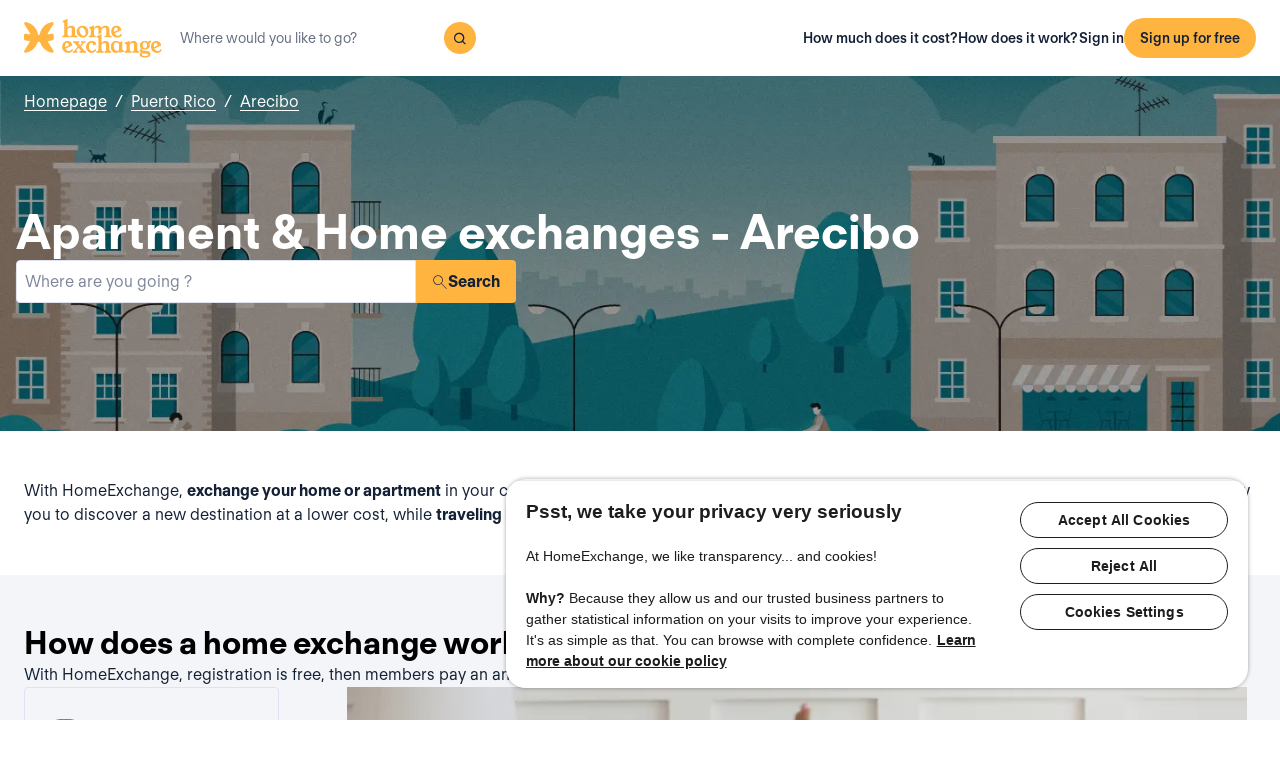

--- FILE ---
content_type: text/html; charset=utf-8
request_url: https://www.homeexchange.com/home-exchange-puerto-rico/arecibo/arecibo
body_size: 12444
content:
<!DOCTYPE html><html lang="en" data-theme="regular"><head><meta charSet="utf-8"/><meta name="viewport" content="width=device-width, initial-scale=1"/><link rel="preload" as="image" href="https://image.homeexchange.fr/images/website/migration/footer/collection-footer.webp"/><link rel="preload" as="image" href="https://image.homeexchange.fr/images/website/migration/landing-page/he-logo-collection-white.svg"/><link rel="preload" as="image" href="https://image.homeexchange.fr/images/website/migration/footer/background-footer.webp"/><link rel="preload" as="image" href="https://image.homeexchange.fr/images/website/migration/destinations-pages/hero-background/default-destination-bg.webp"/><link rel="stylesheet" href="/_next/static/css/6d647b418a47e74e.css" data-precedence="next"/><link rel="stylesheet" href="/_next/static/css/b68128d5a81fd4dc.css" data-precedence="next"/><link rel="stylesheet" href="/_next/static/css/68627b6c95243c67.css" data-precedence="next"/><link rel="preload" as="script" fetchPriority="low" href="/_next/static/chunks/webpack-dbb2e7fe4e6a6483.js"/><script src="/_next/static/chunks/0937d497-44abb0f9355ace92.js" async=""></script><script src="/_next/static/chunks/470-0918ee5b8d87d2e7.js" async=""></script><script src="/_next/static/chunks/main-app-9456cb015476518f.js" async=""></script><script src="/_next/static/chunks/482-598eec787a3e3b8a.js" async=""></script><script src="/_next/static/chunks/232-0db810dfd3f8e5e8.js" async=""></script><script src="/_next/static/chunks/app/global-error-ee479686e3f40fc1.js" async=""></script><script src="/_next/static/chunks/920-094787e62e7ece94.js" async=""></script><script src="/_next/static/chunks/55-211f9a6bb1f0ce6b.js" async=""></script><script src="/_next/static/chunks/726-d0334eabe197df02.js" async=""></script><script src="/_next/static/chunks/app/layout-6ca80bb45afacb16.js" async=""></script><script src="/_next/static/chunks/app/(layoutClassic)/%5Blang%5D/destination/page-d2d0a8e2dc73d9e5.js" async=""></script><title>Home exchange: Arecibo, Puerto Rico - HomeExchange</title><meta name="description" content="Arecibo, Puerto Rico : Stay for free thanks to home exchange and save on your holiday budget. With HomeExchange, you will find homes to welcome you wherever you want to go in the world."/><link rel="canonical" href="https://front-web-production.front.homeexchange.com/home-exchange-puerto-rico/arecibo/arecibo"/><link rel="alternate" hrefLang="fr-FR" href="https://front-web-production.front.homeexchange.fr/echange-maison-porto-rico/arecibo/arecibo"/><link rel="alternate" hrefLang="x-default" href="https://front-web-production.front.homeexchange.com/home-exchange-puerto-rico/arecibo/arecibo"/><link rel="alternate" hrefLang="es-ES" href="https://front-web-production.front.homeexchange.com/es/intercambio-casas-puerto-rico/arecibo/arecibo"/><link rel="alternate" hrefLang="it-IT" href="https://front-web-production.front.homeexchange.it/scambio-casa-portorico/arecibo/arecibo"/><link rel="alternate" hrefLang="pt-PT" href="https://front-web-production.front.homeexchange.com/pt/troca-casa-porto-rico/arecibo/arecibo"/><link rel="alternate" hrefLang="pt-BR" href="https://front-web-production.front.homeexchange.com/pt/troca-casa-porto-rico/arecibo/arecibo"/><link rel="alternate" hrefLang="nl-NL" href="https://front-web-production.front.homeexchange.com/nl/huizen-ruil-puerto-rico/arecibo/arecibo"/><link rel="alternate" hrefLang="en-US" href="https://front-web-production.front.homeexchange.com/home-exchange-puerto-rico/arecibo/arecibo"/><link rel="alternate" hrefLang="de-DE" href="https://front-web-production.front.homeexchange.com/de/haus-tausch-puerto-rico/arecibo/arecibo"/><link rel="alternate" hrefLang="da-DK" href="https://front-web-production.front.homeexchange.com/da/boligbytte-puerto-rico/arecibo/arecibo"/><link rel="alternate" hrefLang="sv-SE" href="https://front-web-production.front.homeexchange.com/sv/hembyte-puerto-rico/arecibo/arecibo"/><link rel="alternate" hrefLang="hr-HR" href="https://front-web-production.front.homeexchange.com/hr/zamjena-domova-portoriko/arecibo/arecibo"/><link rel="alternate" hrefLang="nb-NO" href="https://front-web-production.front.homeexchange.com/nb/bolig-bytte-puerto-rico/arecibo/arecibo"/><meta property="og:title" content="Home exchange: Arecibo, Puerto Rico - HomeExchange"/><meta property="og:description" content="Arecibo, Puerto Rico : Stay for free thanks to home exchange and save on your holiday budget. With HomeExchange, you will find homes to welcome you wherever you want to go in the world."/><meta property="og:site_name" content="HomeExchange"/><meta property="og:image" content="https://d2kzpkef14nfxb.cloudfront.net/images/website/meta-facebook/he_sharing.jpg"/><meta property="og:image:height" content="1200"/><meta property="og:image:width" content="630"/><meta property="og:type" content="website"/><meta name="twitter:card" content="summary_large_image"/><meta name="twitter:title" content="Home exchange: Arecibo, Puerto Rico - HomeExchange"/><meta name="twitter:description" content="Arecibo, Puerto Rico : Stay for free thanks to home exchange and save on your holiday budget. With HomeExchange, you will find homes to welcome you wherever you want to go in the world."/><meta name="twitter:image" content="https://d2kzpkef14nfxb.cloudfront.net/images/website/meta-facebook/he_sharing.jpg"/><meta name="twitter:image:height" content="1200"/><meta name="twitter:image:width" content="630"/><link rel="icon" href="/favicon.ico" type="image/x-icon" sizes="256x256"/><script src="/_next/static/chunks/polyfills-42372ed130431b0a.js" noModule=""></script></head><body><div hidden=""><!--$--><!--/$--></div><nav class="_navigation-bar_1oaxl_59 _is-light_1oaxl_69"><div class="_navigation-bar-left_1oaxl_108"><a href="/"><picture><source media="(min-width: 641px)"/><img height="30" src="https://image.homeexchange.fr/images/website/migration/navigation/logo-symbol.svg" alt="HomeExchange regular logo" class="_no-border_t81ta_80 _is-auto_t81ta_74 _logo-small_1oaxl_132"/></picture><picture><source media="(min-width: 641px)"/><img height="40" src="https://image.homeexchange.fr/images/website/migration/navigation/logo-integral.svg" alt="HomeExchange regular logo" class="_no-border_t81ta_80 _is-auto_t81ta_74 _logo-large_1oaxl_140"/></picture></a><form class="_search-bar_4y1x0_59 _search-bar_1oaxl_75"><div class="_search-wrapper_4y1x0_63"><input aria-activedescendant="" aria-autocomplete="list" aria-controls="downshift-_R_4mbrb_-menu" aria-expanded="false" aria-labelledby="downshift-_R_4mbrb_-label" autoComplete="off" id="downshift-_R_4mbrb_-input" role="combobox" type="text" placeholder="Where would you like to go?" class="_search-input_4y1x0_67" name="navbar-search" value=""/><button class="_button_1buw8_59 _is-icon-only_1buw8_88 _is-small_1buw8_91 _is-primary_1buw8_111 _search-button_4y1x0_87"><i class="icon ds-icon-magnifying-glass-rebranding is-medium"></i></button><ul class="_suggestions-list_4y1x0_94" id="downshift-_R_4mbrb_-menu" role="listbox" aria-labelledby="downshift-_R_4mbrb_-label" style="display:none"></ul></div></form></div><div class="_logged-out-menu_ma44l_59"><button class="_button_1buw8_59 _is-small_1buw8_91 _is-primary_1buw8_111 _logged-out-menu-button-mobile_ma44l_224" aria-label="Sign up for free">Sign up for free</button><button class="_button_1buw8_59 _is-icon-only_1buw8_88 _is-small_1buw8_91 _is-secondary_1buw8_115 _is-light_1buw8_123 _logged-out-menu-button-mobile_ma44l_224"><i class="icon ds-icon-menu-rebranding is-medium"></i></button><div class="_logged-out-menu-content_ma44l_65 _is-light_ma44l_183"><a href="https://www.homeexchange.com/p/subscription-homeexchange" class="_logged-out-menu-button-link_ma44l_79">How much does it cost?</a><a href="https://www.homeexchange.com/p/how-it-works-en" class="_logged-out-menu-button-link_ma44l_79">How does it work?</a><hr/><button class="_logged-out-menu-button-link_ma44l_79">Sign in</button><button class="_button_1buw8_59 _is-primary_1buw8_111 _logged-out-menu-button-signup_ma44l_214" aria-label="Sign up for free">Sign up for free</button></div></div></nav><script type="application/ld+json">{"@context":"https://schema.org","@type":"BreadcrumbList","itemListElement":[{"@type":"ListItem","position":1,"name":"Homepage","item":"https://front-web-production.front.homeexchange.com/"},{"@type":"ListItem","position":2,"name":"Puerto Rico","item":"https://front-web-production.front.homeexchange.com/home-exchange-puerto-rico"},{"@type":"ListItem","position":3,"name":"Arecibo","item":"https://front-web-production.front.homeexchange.com/home-exchange-puerto-rico/arecibo"},{"@type":"ListItem","position":4,"name":"Arecibo"}]}</script><section class="_hero_1rive_59 _is-medium_1rive_91 _cover_1rive_85"><div class="_hero-top-left_1rive_133"><nav class="_breadcrumbs_1h8xv_59 _color-inverted_1h8xv_71" aria-label="breadcrumbs"><ol><li><a href="/" class="_link_1wpqf_59 _is-inverted_1wpqf_83 _is-underlined_1wpqf_95 _breadcrumbs-link_1h8xv_66">Homepage</a><span>/</span></li><li><a href="/home-exchange-puerto-rico" class="_link_1wpqf_59 _is-inverted_1wpqf_83 _is-underlined_1wpqf_95 _breadcrumbs-link_1h8xv_66">Puerto Rico</a><span>/</span></li><li><a href="/home-exchange-puerto-rico/arecibo" class="_link_1wpqf_59 _is-inverted_1wpqf_83 _is-underlined_1wpqf_95 _breadcrumbs-link_1h8xv_66">Arecibo</a></li></ol></nav></div><div class="_hero-body_1rive_71 _cover_1rive_85"><div class="_container_s5hqu_59"><div class="_title-container_kq6yl_59 _color-inverted_kq6yl_62"><h1 class="_title_kq6yl_59 _is-1_kq6yl_91">Apartment &amp; Home exchanges - Arecibo</h1></div><div class="_autocomplete_1st1t_59"><form class="_autocomplete-container_1st1t_68"><div class="_input-button-container_1st1t_73"><label id="hero-search-bar-label" for="hero-search-bar-input" hidden="">Where are you going ?</label><input class="_autocomplete-input_1st1t_79" type="text" placeholder="Where are you going ?" aria-activedescendant="" aria-autocomplete="list" aria-controls="hero-search-bar-menu" aria-expanded="false" aria-labelledby="hero-search-bar-label" autoComplete="off" id="hero-search-bar-input" role="combobox" value=""/><button aria-label="Search" class="_autocomplete-button_1st1t_93"><i class="icon ds-icon-search is-medium"></i>Search</button></div></form><ul class="_suggestions-container_1st1t_117" id="hero-search-bar-menu" role="listbox" aria-labelledby="hero-search-bar-label" data-test="false" aria-busy="true"></ul></div></div></div><img src="https://image.homeexchange.fr/images/website/migration/destinations-pages/hero-background/default-destination-bg.webp" alt="Arecibo" class="_image_1rive_111 _cover_1rive_85"/></section><section class="_section_147ce_59"><div class="_content_147ce_62 _has-medium-padding_147ce_71"><div class="_container_s5hqu_59"><div class="_text_12s8z_59 _color-primary_12s8z_80">With HomeExchange, <b>exchange your home or apartment</b> in your country or around the world for your vacations! <b>Authentic, flexible and safe</b>, home exchange will allow you to discover a new destination at a lower cost, while <b>traveling like a local</b>.By joining, you gain access to over <b>360,000 homes</b> available in <b>155 countries</b>.</div></div></div></section><section class="_section_147ce_59"><div class="_content_147ce_62 _has-medium-padding_147ce_71"><div class="_container_s5hqu_59"><div class="_title-container_kq6yl_59"><h2 class="_title_kq6yl_59 _is-2_kq6yl_104">How does a home exchange work?</h2></div><div class="_text_12s8z_59 _color-primary_12s8z_80">With HomeExchange, registration is free, then members pay an annual fee of $235, which allows them to unlock unlimited exchanges for the year.</div><div class="_columns_17a5v_59"><div class="_column_17a5v_59 _is-3_17a5v_218"><button class="_info-card_fprxc_59" type="button" aria-haspopup="dialog" aria-expanded="false" aria-controls="radix-_R_2u8lubsnqbrb_" data-state="closed"><i class="icon ds-icon-gp is-5xl is-secondary"></i><div class="_info-card-text_fprxc_71">GuestPoints</div></button><button class="_info-card_fprxc_59" type="button" aria-haspopup="dialog" aria-expanded="false" aria-controls="radix-_R_4u8lubsnqbrb_" data-state="closed"><i class="icon ds-icon-types_of_exchanges is-5xl is-secondary"></i><div class="_info-card-text_fprxc_71">Two types of echange</div></button><button class="_info-card_fprxc_59" type="button" aria-haspopup="dialog" aria-expanded="false" aria-controls="radix-_R_6u8lubsnqbrb_" data-state="closed"><i class="icon ds-icon-membership is-5xl is-secondary"></i><div class="_info-card-text_fprxc_71">The HomeExchange membership</div></button><button class="_info-card_fprxc_59" type="button" aria-haspopup="dialog" aria-expanded="false" aria-controls="radix-_R_8u8lubsnqbrb_" data-state="closed"><i class="icon ds-icon-guarantees is-5xl is-secondary"></i><div class="_info-card-text_fprxc_71">The HomeExchange Guarantees</div></button></div><div class="_column_17a5v_59"><video class="_video_1py8f_59 " poster="https://image.homeexchange.fr/images/website/migration/placeholders/poster_video_default.webp" controls=""><source src="https://d2kzpkef14nfxb.cloudfront.net/images/website/home_page/MASTER_CONVICTION_en.mp4" type="video/mp4"/><track kind="captions"/></video></div></div></div></div></section><section class="_section_147ce_59"><div class="_content_147ce_62 _has-medium-padding_147ce_71"><div class="_container_s5hqu_59"><div class="_title-container_kq6yl_59"><h2 class="_title_kq6yl_59 _is-2_kq6yl_104">Exchange vacation homes - arecibo</h2></div><div class="_text_12s8z_59 _color-primary_12s8z_80">HomeExchange has made it possible for its members to be able to travel wherever they want in the world! Don&#x27;t worry about accommodation expense as we guarantee that you will find a home or apartment for your next vacation.</div><div class="_text_12s8z_59 _color-primary_12s8z_80">Thanks to our extensive network, you can share your home or apartment during the holidays with people from all over the world! Not only is HomeExchange free, flexible and safe but you will discover a new country while living  like a local.</div><div class="_text_12s8z_59 _color-primary_12s8z_80">What are you waiting for?  Join us by registering for free on our site. Once your registration is complete you will have  access to our entire catalog of homes and apartments located in the most beautiful places around the world!</div><a href="/#signup" class="_button_y1at0_59 _is-primary_y1at0_81 _is-medium_y1at0_278">Sign up for free</a></div></div></section><script type="application/ld+json">{"@context":"https://schema.org","@type":"FAQPage","mainEntity":[{"@type":"Question","name":"How does home exchange work?","acceptedAnswer":{"@type":"Answer","text":"With HomeExchange, you can either exchange your home reciprocally with another member's home or use your GuestPoints to make a non-reciprocal exchange. GuestPoints are points you earn by hosting other members in your home in non-reciprocal exchanges. All exchanges are covered for damage, theft and cancellation."}},{"@type":"Question","name":"What are the benefits of home exchange?","acceptedAnswer":{"@type":"Answer","text":"It's a responsible and economical way to travel with peace of mind within a trusted community. HomeExchange is the world's leading home exchange site with over 150,000 members in 145 countries."}},{"@type":"Question","name":"How much does it cost to exchange my home with HomeExchange?","acceptedAnswer":{"@type":"Answer","text":"Thanks to our annual HomeExchange membership, for 235 USD / year, you can organize as many exchanges as you want during 12 months, without any additional costs."}},{"@type":"Question","name":"How do the HomeExchange guarantees work ?","acceptedAnswer":{"@type":"Answer","text":"HomeExchange guarantees include relocation in case of cancellation by the host as well as insurance in case of breakage or theft."}},{"@type":"Question","name":"Can I exchange my accommodation if I live in a rental property ?","acceptedAnswer":{"@type":"Answer","text":"Yes, you can do a home exchange unless specifically stated in your lease. It is not necessary to notify the home owner because it is not a sublet: in fact, there is no financial exchange."}},{"@type":"Question","name":"What if the health crisis does not allow me to travel?","acceptedAnswer":{"@type":"Answer","text":"In case of cancellation due to Covid 19, the GuestPoints that would be used during the exchange are fully refunded. HomeExchange also offers the 2nd year of membership free to members who were unable to exchange due to the health situation."}},{"@type":"Question","name":"Do I have to exchange my home with a similar home?","acceptedAnswer":{"@type":"Answer","text":"No, you can exchange with any type of home, no matter what type of home you have: a small studio in the city for a seaside villa, a farmhouse in the country for a condo. Everything is possible because everyone will find something to suit their desires!"}}]}</script><section class="_section_147ce_59"><div class="_content_147ce_62 _has-medium-padding_147ce_71"><div class="_container_s5hqu_59"><div class="_title-container_kq6yl_59"><h2 class="_title_kq6yl_59 _is-2_kq6yl_104">Frequently asked questions (FAQ)</h2></div><div class="" data-orientation="vertical"><div data-state="closed" data-orientation="vertical" class="_accordion-item_1xzvb_59"><h3 data-orientation="vertical" data-state="closed" class="_accordion-header_1xzvb_68"><button type="button" aria-controls="radix-_R_jailubsnqbrb_" aria-expanded="false" data-state="closed" data-orientation="vertical" id="radix-_R_3ailubsnqbrb_" class="_accordion-trigger_1xzvb_73" data-radix-collection-item="">How does home exchange work?<i class="icon ds-icon-up-arrow is-medium"></i></button></h3><div data-state="closed" id="radix-_R_jailubsnqbrb_" hidden="" role="region" aria-labelledby="radix-_R_3ailubsnqbrb_" data-orientation="vertical" class="_accordion-content_1xzvb_93" style="--radix-accordion-content-height:var(--radix-collapsible-content-height);--radix-accordion-content-width:var(--radix-collapsible-content-width)"></div></div><div data-state="closed" data-orientation="vertical" class="_accordion-item_1xzvb_59"><h3 data-orientation="vertical" data-state="closed" class="_accordion-header_1xzvb_68"><button type="button" aria-controls="radix-_R_lailubsnqbrb_" aria-expanded="false" data-state="closed" data-orientation="vertical" id="radix-_R_5ailubsnqbrb_" class="_accordion-trigger_1xzvb_73" data-radix-collection-item="">What are the benefits of home exchange?<i class="icon ds-icon-up-arrow is-medium"></i></button></h3><div data-state="closed" id="radix-_R_lailubsnqbrb_" hidden="" role="region" aria-labelledby="radix-_R_5ailubsnqbrb_" data-orientation="vertical" class="_accordion-content_1xzvb_93" style="--radix-accordion-content-height:var(--radix-collapsible-content-height);--radix-accordion-content-width:var(--radix-collapsible-content-width)"></div></div><div data-state="closed" data-orientation="vertical" class="_accordion-item_1xzvb_59"><h3 data-orientation="vertical" data-state="closed" class="_accordion-header_1xzvb_68"><button type="button" aria-controls="radix-_R_nailubsnqbrb_" aria-expanded="false" data-state="closed" data-orientation="vertical" id="radix-_R_7ailubsnqbrb_" class="_accordion-trigger_1xzvb_73" data-radix-collection-item="">How much does it cost to exchange my home with HomeExchange?<i class="icon ds-icon-up-arrow is-medium"></i></button></h3><div data-state="closed" id="radix-_R_nailubsnqbrb_" hidden="" role="region" aria-labelledby="radix-_R_7ailubsnqbrb_" data-orientation="vertical" class="_accordion-content_1xzvb_93" style="--radix-accordion-content-height:var(--radix-collapsible-content-height);--radix-accordion-content-width:var(--radix-collapsible-content-width)"></div></div><div data-state="closed" data-orientation="vertical" class="_accordion-item_1xzvb_59"><h3 data-orientation="vertical" data-state="closed" class="_accordion-header_1xzvb_68"><button type="button" aria-controls="radix-_R_pailubsnqbrb_" aria-expanded="false" data-state="closed" data-orientation="vertical" id="radix-_R_9ailubsnqbrb_" class="_accordion-trigger_1xzvb_73" data-radix-collection-item="">How do the HomeExchange guarantees work ?<i class="icon ds-icon-up-arrow is-medium"></i></button></h3><div data-state="closed" id="radix-_R_pailubsnqbrb_" hidden="" role="region" aria-labelledby="radix-_R_9ailubsnqbrb_" data-orientation="vertical" class="_accordion-content_1xzvb_93" style="--radix-accordion-content-height:var(--radix-collapsible-content-height);--radix-accordion-content-width:var(--radix-collapsible-content-width)"></div></div><div data-state="closed" data-orientation="vertical" class="_accordion-item_1xzvb_59"><h3 data-orientation="vertical" data-state="closed" class="_accordion-header_1xzvb_68"><button type="button" aria-controls="radix-_R_railubsnqbrb_" aria-expanded="false" data-state="closed" data-orientation="vertical" id="radix-_R_bailubsnqbrb_" class="_accordion-trigger_1xzvb_73" data-radix-collection-item="">Can I exchange my accommodation if I live in a rental property ?<i class="icon ds-icon-up-arrow is-medium"></i></button></h3><div data-state="closed" id="radix-_R_railubsnqbrb_" hidden="" role="region" aria-labelledby="radix-_R_bailubsnqbrb_" data-orientation="vertical" class="_accordion-content_1xzvb_93" style="--radix-accordion-content-height:var(--radix-collapsible-content-height);--radix-accordion-content-width:var(--radix-collapsible-content-width)"></div></div><div data-state="closed" data-orientation="vertical" class="_accordion-item_1xzvb_59"><h3 data-orientation="vertical" data-state="closed" class="_accordion-header_1xzvb_68"><button type="button" aria-controls="radix-_R_tailubsnqbrb_" aria-expanded="false" data-state="closed" data-orientation="vertical" id="radix-_R_dailubsnqbrb_" class="_accordion-trigger_1xzvb_73" data-radix-collection-item="">What if the health crisis does not allow me to travel?<i class="icon ds-icon-up-arrow is-medium"></i></button></h3><div data-state="closed" id="radix-_R_tailubsnqbrb_" hidden="" role="region" aria-labelledby="radix-_R_dailubsnqbrb_" data-orientation="vertical" class="_accordion-content_1xzvb_93" style="--radix-accordion-content-height:var(--radix-collapsible-content-height);--radix-accordion-content-width:var(--radix-collapsible-content-width)"></div></div><div data-state="closed" data-orientation="vertical" class="_accordion-item_1xzvb_59"><h3 data-orientation="vertical" data-state="closed" class="_accordion-header_1xzvb_68"><button type="button" aria-controls="radix-_R_vailubsnqbrb_" aria-expanded="false" data-state="closed" data-orientation="vertical" id="radix-_R_failubsnqbrb_" class="_accordion-trigger_1xzvb_73" data-radix-collection-item="">Do I have to exchange my home with a similar home?<i class="icon ds-icon-up-arrow is-medium"></i></button></h3><div data-state="closed" id="radix-_R_vailubsnqbrb_" hidden="" role="region" aria-labelledby="radix-_R_failubsnqbrb_" data-orientation="vertical" class="_accordion-content_1xzvb_93" style="--radix-accordion-content-height:var(--radix-collapsible-content-height);--radix-accordion-content-width:var(--radix-collapsible-content-width)"></div></div></div></div></div></section><!--$--><!--/$--><footer><div class="_footer_1pajj_59 _is-light_1pajj_68"><div class="_banner_1pajj_74"><div class="_banner-inner_1pajj_83"><a href="/collection"><div class="_flex_pd8jv_59 _flex-row_pd8jv_64 _justify-space-between_pd8jv_79 _align-start_pd8jv_85 _wrap_pd8jv_97 _is-full-width_pd8jv_109 _footer-cta-banner_1pajj_102"><div class="_container-img_1pajj_119"><img src="https://image.homeexchange.fr/images/website/migration/footer/collection-footer.webp" alt="collection" height="250"/></div><div class="_banner-wrapper_1pajj_138"><img class="_banner-img_1pajj_186" src="https://image.homeexchange.fr/images/website/migration/landing-page/he-logo-collection-white.svg" alt="collection" width="122"/><div class="_container-text_1pajj_151"><div class="_banner-text_1pajj_157">HomeExchange Collection, an exclusive community of luxury homes from around the world.</div><div class="_banner-cta_1pajj_164">Discover Collection</div></div></div></div></a></div></div><div class="_columns-content-wrapper_1pajj_190"><div class="_columns_17a5v_59"><div class="_column_17a5v_59 _columns-content_1pajj_190"><div class="_contents_1pajj_209"><div class="_flex_pd8jv_59 _flex-column_pd8jv_67 _justify-start_pd8jv_70 _align-start_pd8jv_85 _wrap_pd8jv_97 _gap-10_pd8jv_176"><div class="_flex_pd8jv_59 _flex-row_pd8jv_64 _justify-start_pd8jv_70 _align-start_pd8jv_85 _wrap_pd8jv_97 _gap-6_pd8jv_164"><picture><source media="(min-width: 641px)"/><img src="https://image.homeexchange.fr/images/website/migration/navigation/logo-integral.svg" alt="logo-he-regular" class="_no-border_t81ta_80 _is-auto_t81ta_74 _logo-he_vlsrj_75"/></picture><div class="_text_12s8z_59 _color-secondary_12s8z_83 _size-sm_12s8z_116">Copyright © 2026 HomeExchange<!-- --> | <!-- -->All rights reserved</div><div class="_flex_pd8jv_59 _flex-row_pd8jv_64 _justify-start_pd8jv_70 _align-start_pd8jv_85 _wrap_pd8jv_97 _gap-2_pd8jv_152 _container-logo_vlsrj_59"><a href="https://www.facebook.com/homeexchangecom/" target="_blank" class="_link_1wpqf_59 _is-primary_1wpqf_71" aria-label="facebook"><i class="icon ds-icon-facebook-rebranding is-large is-dark"></i></a><a href="https://instagram.com/homeexchangecom" target="_blank" class="_link_1wpqf_59 _is-primary_1wpqf_71" aria-label="instagram"><i class="icon ds-icon-instagram-rebranding is-large is-dark"></i></a><a href="https://www.tiktok.com/@homeexchangecom" target="_blank" class="_link_1wpqf_59 _is-primary_1wpqf_71" aria-label="tiktok"><i class="icon ds-icon-tiktok-rebranding is-large is-dark"></i></a><a href="https://www.linkedin.com/company/homeexchange-com" target="_blank" class="_link_1wpqf_59 _is-primary_1wpqf_71" aria-label="linkedin"><i class="icon ds-icon-linkedin-rebranding is-large is-dark"></i></a><a href="https://twitter.com/HomeExchangecom" target="_blank" class="_link_1wpqf_59 _is-primary_1wpqf_71" aria-label="X"><i class="icon ds-icon-x-rebranding is-large is-dark"></i></a><a href="https://youtube.com/HomeExchangecom" target="_blank" class="_link_1wpqf_59 _is-primary_1wpqf_71" aria-label="youtube"><i class="icon ds-icon-youtube-rebranding is-large is-dark"></i></a></div></div><div class="_flex_pd8jv_59 _flex-row_pd8jv_64 _justify-start_pd8jv_70 _align-start_pd8jv_85 _nowrap_pd8jv_100 _gap-2_pd8jv_152"><picture><source media="(min-width: 641px)"/><img src="https://image.homeexchange.fr/images/website/migration/footer/b_corp_english_logo.webp" alt="b-corp" class="_no-border_t81ta_80 _is-auto_t81ta_74" style="max-height:80px"/></picture></div></div></div></div><div class="_column_17a5v_59 _columns-content_1pajj_190"><div class="_text_12s8z_59 _color-primary_12s8z_80 _title_1pajj_205">HomeExchange</div><div class="_contents_1pajj_209"><a href="https://www.homeexchange.com/p/about-us" class="_link_1wpqf_59 _is-primary_1wpqf_71 _content_1pajj_209">About</a><a href="https://www.homeexchange.com/p/ourteam" class="_link_1wpqf_59 _is-primary_1wpqf_71 _content_1pajj_209">Our team</a><a href="https://www.homeexchange.com/p/join-us" class="_link_1wpqf_59 _is-primary_1wpqf_71 _content_1pajj_209">Jobs</a><a href="https://www.homeexchange.com/blog/" class="_link_1wpqf_59 _is-primary_1wpqf_71 _content_1pajj_209">Blog</a><a href="https://www.homeexchange.com/p/mobile-apps" class="_link_1wpqf_59 _is-primary_1wpqf_71 _content_1pajj_209">Mobile apps</a><a href="https://www.homeexchange.com/p/community" class="_link_1wpqf_59 _is-primary_1wpqf_71 _content_1pajj_209">Community</a><a href="https://www.homeexchange.com/p/press" class="_link_1wpqf_59 _is-primary_1wpqf_71 _content_1pajj_209">Press</a></div></div><div class="_column_17a5v_59 _columns-content_1pajj_190"><div class="_text_12s8z_59 _color-primary_12s8z_80 _title_1pajj_205">Learn more</div><div class="_contents_1pajj_209"><a href="https://www.homeexchange.com/p/where-the-welcome-really-begins" class="_link_1wpqf_59 _is-primary_1wpqf_71 _content_1pajj_209">Values</a><a href="https://www.homeexchange.com/p/how-it-works-en" class="_link_1wpqf_59 _is-primary_1wpqf_71 _content_1pajj_209">How does it work?</a><a href="https://www.homeexchange.com/p/guestpoints-en" class="_link_1wpqf_59 _is-primary_1wpqf_71 _content_1pajj_209">GuestPoints</a><a href="https://www.homeexchange.com/p/subscription-homeexchange" class="_link_1wpqf_59 _is-primary_1wpqf_71 _content_1pajj_209">How much does it cost?</a><a href="https://www.homeexchange.com/p/service-homeexchange-en" class="_link_1wpqf_59 _is-primary_1wpqf_71 _content_1pajj_209">Guarantees</a><a href="https://www.homeexchange.com/p/words-of-homeexchanges" class="_link_1wpqf_59 _is-primary_1wpqf_71 _content_1pajj_209">Our suggestions</a><a href="/sponsorship" class="_link_1wpqf_59 _is-primary_1wpqf_71 _content_1pajj_209">Invite friends</a></div></div><div class="_column_17a5v_59 _columns-content_1pajj_190"><div class="_text_12s8z_59 _color-primary_12s8z_80 _title_1pajj_205">Support</div><div class="_contents_1pajj_209"><a href="https://homeexchangehelp.zendesk.com/hc/en-us" class="_link_1wpqf_59 _is-primary_1wpqf_71 _content_1pajj_209">FAQ</a><a href="https://forum.homeexchange.com/c/english/20" class="_link_1wpqf_59 _is-primary_1wpqf_71 _content_1pajj_209">Forum</a><a href="https://www.homeexchange.com/contact-us-homeexchange" class="_link_1wpqf_59 _is-primary_1wpqf_71 _content_1pajj_209">Contact us</a><a href="https://www.homeexchange.com/p/happiness-team" class="_link_1wpqf_59 _is-primary_1wpqf_71 _content_1pajj_209">Always there for you</a></div></div><div class="_column_17a5v_59 _columns-content_1pajj_190"><div class="_text_12s8z_59 _color-primary_12s8z_80 _title_1pajj_205">Categories</div><div class="_contents_1pajj_209"><a href="/p/member-stories" class="_link_1wpqf_59 _is-primary_1wpqf_71 _content_1pajj_209">Reviews from our members</a><a href="/p/promo-homeexchange-en" class="_link_1wpqf_59 _is-primary_1wpqf_71 _content_1pajj_209">Exclusive referral offer</a><a href="/p/vacation-rentals" class="_link_1wpqf_59 _is-primary_1wpqf_71 _content_1pajj_209">Vacation rentals</a><a href="/p/webinars-en" class="_link_1wpqf_59 _is-primary_1wpqf_71 _content_1pajj_209">Join our Webinars</a><a href="/p/guide-accessible-home" class="_link_1wpqf_59 _is-primary_1wpqf_71 _content_1pajj_209">Guide : accessible accommodation for people with reduced mobility</a><a href="/p/europe-school-holidays" class="_link_1wpqf_59 _is-primary_1wpqf_71 _content_1pajj_209">School Holidays in Europe</a><a href="/p/guide-travel-sustainably" class="_link_1wpqf_59 _is-primary_1wpqf_71 _content_1pajj_209">Guide: How To Travel Sustainably</a><a href="/p/anti-discrimination-policy" class="_link_1wpqf_59 _is-primary_1wpqf_71 _content_1pajj_209">Against Discrimination</a><a href="/p/homeexchange-academy-en" class="_link_1wpqf_59 _is-primary_1wpqf_71 _content_1pajj_209">HomeExchange Academy</a><a href="/p/cheap-thanksgiving-vacation" class="_link_1wpqf_59 _is-primary_1wpqf_71 _content_1pajj_209">Thanksgiving Travel Tips</a><a href="/p/facebook-groups-homeexchange" class="_link_1wpqf_59 _is-primary_1wpqf_71 _content_1pajj_209">Facebook groups</a><a href="/p/lesser-known-usa-travel-destinations" class="_link_1wpqf_59 _is-primary_1wpqf_71 _content_1pajj_209">Travel USA</a><a href="/p/affordable-authentic-travel-nz" class="_link_1wpqf_59 _is-primary_1wpqf_71 _content_1pajj_209">Cheap Vacation</a><a href="/p/ski-trip" class="_link_1wpqf_59 _is-primary_1wpqf_71 _content_1pajj_209">Ski Trips</a><a href="/p/pet-friendly-accommodations" class="_link_1wpqf_59 _is-primary_1wpqf_71 _content_1pajj_209">Pet-Friendly accommodations</a><a href="/p/trip-to-europe" class="_link_1wpqf_59 _is-primary_1wpqf_71 _content_1pajj_209">Europe Travel</a><a href="/p/apartment-exchange" class="_link_1wpqf_59 _is-primary_1wpqf_71 _content_1pajj_209">Exchange Apartments</a><a href="/p/vacation-homes" class="_link_1wpqf_59 _is-primary_1wpqf_71 _content_1pajj_209">Vacation homes</a><a href="/p/referral-promo-sponsored" class="_link_1wpqf_59 _is-primary_1wpqf_71 _content_1pajj_209">Exclusive Offer</a><a href="/p/referral-promo-sponsor" class="_link_1wpqf_59 _is-primary_1wpqf_71 _content_1pajj_209">Exclusive Offer</a><a href="/p/promo-homeexchange-en" class="_link_1wpqf_59 _is-primary_1wpqf_71 _content_1pajj_209">Exclusive Offer</a><a href="/p/partnerships" class="_link_1wpqf_59 _is-primary_1wpqf_71 _content_1pajj_209">Partnerships</a><a href="/p/member-stories" class="_link_1wpqf_59 _is-primary_1wpqf_71 _content_1pajj_209">Reviews from our members</a><a href="/p/family-holidays" class="_link_1wpqf_59 _is-primary_1wpqf_71 _content_1pajj_209">Family holidays</a><a href="/p/senior-travel" class="_link_1wpqf_59 _is-primary_1wpqf_71 _content_1pajj_209">Senior travel</a><a href="/p/pet-friendly-accommodations" class="_link_1wpqf_59 _is-primary_1wpqf_71 _content_1pajj_209">Pet friendly accommodations</a><a href="/p/apartment-exchange" class="_link_1wpqf_59 _is-primary_1wpqf_71 _content_1pajj_209">Apartment exchange</a><a href="/p/europe-school-holidays" class="_link_1wpqf_59 _is-primary_1wpqf_71 _content_1pajj_209">2025-2026 School Holidays in Europe</a><a href="/p/loyalty" class="_link_1wpqf_59 _is-primary_1wpqf_71 _content_1pajj_209">Loyalty benefits</a></div></div></div></div><div class="_footer-headband_1pajj_218"><div class="_container_s5hqu_59"><div class="_flex_pd8jv_59 _flex-row_pd8jv_64 _justify-center_pd8jv_76 _align-center_pd8jv_91 _wrap_pd8jv_97 _gap-2_pd8jv_152"><div class="_footer-headband-content_1pajj_229 _is-center_1pajj_241"><div class="_flex_pd8jv_59 _flex-row_pd8jv_64 _justify-start_pd8jv_70 _align-center_pd8jv_91 _wrap_pd8jv_97 _gap-3_pd8jv_155"><a href="/p/general-terms-of-use" class="_link_1wpqf_59 _is-primary_1wpqf_71 _headband-content_1pajj_236">Terms of Use</a></div><div class="_flex_pd8jv_59 _flex-row_pd8jv_64 _justify-start_pd8jv_70 _align-center_pd8jv_91 _wrap_pd8jv_97 _gap-3_pd8jv_155"><a href="/p/member-code-of-conduct" class="_link_1wpqf_59 _is-primary_1wpqf_71 _headband-content_1pajj_236">Code of Conduct</a></div><div class="_flex_pd8jv_59 _flex-row_pd8jv_64 _justify-start_pd8jv_70 _align-center_pd8jv_91 _wrap_pd8jv_97 _gap-3_pd8jv_155"><a href="/p/privacy-policy" class="_link_1wpqf_59 _is-primary_1wpqf_71 _headband-content_1pajj_236">Privacy Policy</a></div><div class="_flex_pd8jv_59 _flex-row_pd8jv_64 _justify-start_pd8jv_70 _align-center_pd8jv_91 _wrap_pd8jv_97 _gap-3_pd8jv_155"><a href="/p/cookie-policy" class="_link_1wpqf_59 _is-primary_1wpqf_71 _headband-content_1pajj_236">Cookie Policy</a></div><div class="_flex_pd8jv_59 _flex-row_pd8jv_64 _justify-start_pd8jv_70 _align-center_pd8jv_91 _wrap_pd8jv_97 _gap-3_pd8jv_155"><a href="/p/legal-notice" class="_link_1wpqf_59 _is-primary_1wpqf_71 _headband-content_1pajj_236">Legal Notice</a></div><div class="_flex_pd8jv_59 _flex-row_pd8jv_64 _justify-start_pd8jv_70 _align-center_pd8jv_91 _wrap_pd8jv_97 _gap-3_pd8jv_155"><a href="/sitemaps" class="_link_1wpqf_59 _is-primary_1wpqf_71 _headband-content_1pajj_236">Site Map</a></div><div class="_flex_pd8jv_59 _flex-row_pd8jv_64 _justify-start_pd8jv_70 _align-start_pd8jv_85 _wrap_pd8jv_97 _gap-3_pd8jv_155"><button type="button" role="combobox" aria-controls="radix-_R_debrb_" aria-expanded="false" aria-autocomplete="none" dir="ltr" data-state="closed" class="_select-trigger_1s79x_59" aria-label="Food"><i class="icon ds-icon-world-rebranding is-medium"></i><span aria-label="English" style="pointer-events:none">English</span></button><select aria-hidden="true" tabindex="-1" style="position:absolute;border:0;width:1px;height:1px;padding:0;margin:-1px;overflow:hidden;clip:rect(0, 0, 0, 0);white-space:nowrap;word-wrap:normal"></select><button type="button" role="combobox" aria-controls="radix-_R_lebrb_" aria-expanded="false" aria-autocomplete="none" dir="ltr" data-state="closed" class="_select-trigger_1s79x_59" aria-label="Food"><i class="icon ds-icon-money-rebranding is-medium"></i><span aria-label="euros - €" style="pointer-events:none">euros - €</span></button><select aria-hidden="true" tabindex="-1" style="position:absolute;border:0;width:1px;height:1px;padding:0;margin:-1px;overflow:hidden;clip:rect(0, 0, 0, 0);white-space:nowrap;word-wrap:normal"></select></div></div></div></div></div><div class="_container-footer-bg_1pajj_255"><img src="https://image.homeexchange.fr/images/website/migration/footer/background-footer.webp" alt="container-footer-bg" style="width:100%;height:auto"/></div></div></footer><script src="/_next/static/chunks/webpack-dbb2e7fe4e6a6483.js" id="_R_" async=""></script><script>(self.__next_f=self.__next_f||[]).push([0])</script><script>self.__next_f.push([1,"1:\"$Sreact.fragment\"\n4:I[6082,[],\"\"]\n5:I[4304,[],\"\"]\n7:I[523,[],\"OutletBoundary\"]\n9:I[1962,[],\"AsyncMetadataOutlet\"]\nb:I[523,[],\"ViewportBoundary\"]\nd:I[523,[],\"MetadataBoundary\"]\ne:\"$Sreact.suspense\"\n10:I[7678,[\"482\",\"static/chunks/482-598eec787a3e3b8a.js\",\"232\",\"static/chunks/232-0db810dfd3f8e5e8.js\",\"219\",\"static/chunks/app/global-error-ee479686e3f40fc1.js\"],\"default\"]\n11:I[9750,[\"232\",\"static/chunks/232-0db810dfd3f8e5e8.js\",\"920\",\"static/chunks/920-094787e62e7ece94.js\",\"55\",\"static/chunks/55-211f9a6bb1f0ce6b.js\",\"726\",\"static/chunks/726-d0334eabe197df02.js\",\"177\",\"static/chunks/app/layout-6ca80bb45afacb16.js\"],\"\"]\n:HL[\"/_next/static/css/6d647b418a47e74e.css\",\"style\"]\n:HL[\"/_next/static/css/b68128d5a81fd4dc.css\",\"style\"]\n:HL[\"/_next/static/css/68627b6c95243c67.css\",\"style\"]\n"])</script><script>self.__next_f.push([1,"0:{\"P\":null,\"b\":\"VHzHEyiU04oHvaNSAOINM\",\"p\":\"\",\"c\":[\"\",\"home-exchange-puerto-rico\",\"arecibo\",\"arecibo\"],\"i\":false,\"f\":[[[\"\",{\"children\":[\"(layoutClassic)\",{\"children\":[[\"lang\",\"en\",\"d\"],{\"children\":[\"destination\",{\"children\":[\"__PAGE__?{\\\"base\\\":\\\"home-exchange\\\"}\",{}]}]}]}]},\"$undefined\",\"$undefined\",true],[\"\",[\"$\",\"$1\",\"c\",{\"children\":[[[\"$\",\"link\",\"0\",{\"rel\":\"stylesheet\",\"href\":\"/_next/static/css/6d647b418a47e74e.css\",\"precedence\":\"next\",\"crossOrigin\":\"$undefined\",\"nonce\":\"$undefined\"}],[\"$\",\"link\",\"1\",{\"rel\":\"stylesheet\",\"href\":\"/_next/static/css/b68128d5a81fd4dc.css\",\"precedence\":\"next\",\"crossOrigin\":\"$undefined\",\"nonce\":\"$undefined\"}],[\"$\",\"link\",\"2\",{\"rel\":\"stylesheet\",\"href\":\"/_next/static/css/68627b6c95243c67.css\",\"precedence\":\"next\",\"crossOrigin\":\"$undefined\",\"nonce\":\"$undefined\"}]],\"$L2\"]}],{\"children\":[\"(layoutClassic)\",[\"$\",\"$1\",\"c\",{\"children\":[null,\"$L3\"]}],{\"children\":[[\"lang\",\"en\",\"d\"],[\"$\",\"$1\",\"c\",{\"children\":[null,[\"$\",\"$L4\",null,{\"parallelRouterKey\":\"children\",\"error\":\"$undefined\",\"errorStyles\":\"$undefined\",\"errorScripts\":\"$undefined\",\"template\":[\"$\",\"$L5\",null,{}],\"templateStyles\":\"$undefined\",\"templateScripts\":\"$undefined\",\"notFound\":\"$undefined\",\"forbidden\":\"$undefined\",\"unauthorized\":\"$undefined\"}]]}],{\"children\":[\"destination\",[\"$\",\"$1\",\"c\",{\"children\":[null,[\"$\",\"$L4\",null,{\"parallelRouterKey\":\"children\",\"error\":\"$undefined\",\"errorStyles\":\"$undefined\",\"errorScripts\":\"$undefined\",\"template\":[\"$\",\"$L5\",null,{}],\"templateStyles\":\"$undefined\",\"templateScripts\":\"$undefined\",\"notFound\":\"$undefined\",\"forbidden\":\"$undefined\",\"unauthorized\":\"$undefined\"}]]}],{\"children\":[\"__PAGE__\",[\"$\",\"$1\",\"c\",{\"children\":[\"$L6\",null,[\"$\",\"$L7\",null,{\"children\":[\"$L8\",[\"$\",\"$L9\",null,{\"promise\":\"$@a\"}]]}]]}],{},null,false]},null,false]},null,false]},null,false]},null,false],[\"$\",\"$1\",\"h\",{\"children\":[null,[[\"$\",\"$Lb\",null,{\"children\":\"$Lc\"}],null],[\"$\",\"$Ld\",null,{\"children\":[\"$\",\"div\",null,{\"hidden\":true,\"children\":[\"$\",\"$e\",null,{\"fallback\":null,\"children\":\"$Lf\"}]}]}]]}],false]],\"m\":\"$undefined\",\"G\":[\"$10\",[]],\"s\":false,\"S\":false}\n"])</script><script>self.__next_f.push([1,"2:[\"$\",\"html\",null,{\"lang\":\"en\",\"data-theme\":\"regular\",\"children\":[\"$\",\"body\",null,{\"children\":[[\"$\",\"$L4\",null,{\"parallelRouterKey\":\"children\",\"error\":\"$undefined\",\"errorStyles\":\"$undefined\",\"errorScripts\":\"$undefined\",\"template\":[\"$\",\"$L5\",null,{}],\"templateStyles\":\"$undefined\",\"templateScripts\":\"$undefined\",\"notFound\":[[[\"$\",\"title\",null,{\"children\":\"404: This page could not be found.\"}],[\"$\",\"div\",null,{\"style\":{\"fontFamily\":\"system-ui,\\\"Segoe UI\\\",Roboto,Helvetica,Arial,sans-serif,\\\"Apple Color Emoji\\\",\\\"Segoe UI Emoji\\\"\",\"height\":\"100vh\",\"textAlign\":\"center\",\"display\":\"flex\",\"flexDirection\":\"column\",\"alignItems\":\"center\",\"justifyContent\":\"center\"},\"children\":[\"$\",\"div\",null,{\"children\":[[\"$\",\"style\",null,{\"dangerouslySetInnerHTML\":{\"__html\":\"body{color:#000;background:#fff;margin:0}.next-error-h1{border-right:1px solid rgba(0,0,0,.3)}@media (prefers-color-scheme:dark){body{color:#fff;background:#000}.next-error-h1{border-right:1px solid rgba(255,255,255,.3)}}\"}}],[\"$\",\"h1\",null,{\"className\":\"next-error-h1\",\"style\":{\"display\":\"inline-block\",\"margin\":\"0 20px 0 0\",\"padding\":\"0 23px 0 0\",\"fontSize\":24,\"fontWeight\":500,\"verticalAlign\":\"top\",\"lineHeight\":\"49px\"},\"children\":404}],[\"$\",\"div\",null,{\"style\":{\"display\":\"inline-block\"},\"children\":[\"$\",\"h2\",null,{\"style\":{\"fontSize\":14,\"fontWeight\":400,\"lineHeight\":\"49px\",\"margin\":0},\"children\":\"This page could not be found.\"}]}]]}]}]],[]],\"forbidden\":\"$undefined\",\"unauthorized\":\"$undefined\"}],[\"$\",\"$L11\",null,{\"id\":\"gtm-tag\",\"dangerouslySetInnerHTML\":{\"__html\":\"(function(w,d,s,l,i){w[l]=w[l]||[];w[l].push({'gtm.start':\\nnew Date().getTime(),event:'gtm.js'});var f=d.getElementsByTagName(s)[0],\\nj=d.createElement(s),dl=l!='dataLayer'?'\u0026l='+l:'';j.async=true;j.src=\\n'https://www.googletagmanager.com/gtm.js?id='+i+dl;f.parentNode.insertBefore(j,f);\\n})(window,document,'script','dataLayer','GTM-KLCTBG4');\"}}]]}]}]\n"])</script><script>self.__next_f.push([1,"c:[[\"$\",\"meta\",\"0\",{\"charSet\":\"utf-8\"}],[\"$\",\"meta\",\"1\",{\"name\":\"viewport\",\"content\":\"width=device-width, initial-scale=1\"}]]\n8:null\n"])</script><script>self.__next_f.push([1,"12:I[740,[\"232\",\"static/chunks/232-0db810dfd3f8e5e8.js\",\"920\",\"static/chunks/920-094787e62e7ece94.js\",\"55\",\"static/chunks/55-211f9a6bb1f0ce6b.js\",\"726\",\"static/chunks/726-d0334eabe197df02.js\",\"722\",\"static/chunks/app/(layoutClassic)/%5Blang%5D/destination/page-d2d0a8e2dc73d9e5.js\"],\"Navigation\"]\n13:I[2089,[\"232\",\"static/chunks/232-0db810dfd3f8e5e8.js\",\"920\",\"static/chunks/920-094787e62e7ece94.js\",\"55\",\"static/chunks/55-211f9a6bb1f0ce6b.js\",\"726\",\"static/chunks/726-d0334eabe197df02.js\",\"722\",\"static/chunks/app/(layoutClassic)/%5Blang%5D/destination/page-d2d0a8e2dc73d9e5.js\"],\"Footer\"]\n"])</script><script>self.__next_f.push([1,"3:[[\"$\",\"$L12\",null,{\"theme\":\"regular\",\"isSignedIn\":false,\"navigationData\":{},\"locale\":\"en\",\"apiUrl\":\"https://bff.homeexchange.com\",\"assetsUrl\":\"https://image.homeexchange.fr/images/website/migration\",\"geoipLocal\":\"$undefined\",\"isScrollable\":false,\"redirectionAnchor\":true,\"appearance\":\"light\"}],[\"$\",\"$L4\",null,{\"parallelRouterKey\":\"children\",\"error\":\"$undefined\",\"errorStyles\":\"$undefined\",\"errorScripts\":\"$undefined\",\"template\":[\"$\",\"$L5\",null,{}],\"templateStyles\":\"$undefined\",\"templateScripts\":\"$undefined\",\"notFound\":[[[\"$\",\"title\",null,{\"children\":\"404: This page could not be found.\"}],[\"$\",\"div\",null,{\"style\":\"$2:props:children:props:children:0:props:notFound:0:1:props:style\",\"children\":[\"$\",\"div\",null,{\"children\":[[\"$\",\"style\",null,{\"dangerouslySetInnerHTML\":{\"__html\":\"body{color:#000;background:#fff;margin:0}.next-error-h1{border-right:1px solid rgba(0,0,0,.3)}@media (prefers-color-scheme:dark){body{color:#fff;background:#000}.next-error-h1{border-right:1px solid rgba(255,255,255,.3)}}\"}}],[\"$\",\"h1\",null,{\"className\":\"next-error-h1\",\"style\":\"$2:props:children:props:children:0:props:notFound:0:1:props:children:props:children:1:props:style\",\"children\":404}],[\"$\",\"div\",null,{\"style\":\"$2:props:children:props:children:0:props:notFound:0:1:props:children:props:children:2:props:style\",\"children\":[\"$\",\"h2\",null,{\"style\":\"$2:props:children:props:children:0:props:notFound:0:1:props:children:props:children:2:props:children:props:style\",\"children\":\"This page could not be found.\"}]}]]}]}]],[]],\"forbidden\":\"$undefined\",\"unauthorized\":\"$undefined\"}],[\"$\",\"$L13\",null,{\"isSignedIn\":false,\"footerData\":{\"pages\":[{\"slug\":\"/p/member-stories\",\"footer_title\":\"Reviews from our members\",\"lp_style\":\"1\"},{\"slug\":\"/p/promo-homeexchange-en\",\"footer_title\":\"Exclusive referral offer\",\"lp_style\":\"1\"},{\"slug\":\"/p/vacation-rentals\",\"footer_title\":\"Vacation rentals\",\"lp_style\":\"1\"},{\"slug\":\"/p/webinars-en\",\"footer_title\":\"Join our Webinars\",\"lp_style\":\"1\"},{\"slug\":\"/p/guide-accessible-home\",\"footer_title\":\"Guide : accessible accommodation for people with reduced mobility\",\"lp_style\":\"1\"},{\"slug\":\"/p/europe-school-holidays\",\"footer_title\":\"School Holidays in Europe\",\"lp_style\":\"1\"},{\"slug\":\"/p/guide-travel-sustainably\",\"footer_title\":\"Guide: How To Travel Sustainably\",\"lp_style\":\"1\"},{\"slug\":\"/p/anti-discrimination-policy\",\"footer_title\":\"Against Discrimination\",\"lp_style\":\"1\"},{\"slug\":\"/p/homeexchange-academy-en\",\"footer_title\":\"HomeExchange Academy\",\"lp_style\":\"1\"},{\"slug\":\"/p/cheap-thanksgiving-vacation\",\"footer_title\":\"Thanksgiving Travel Tips\",\"lp_style\":\"1\"},{\"slug\":\"/p/facebook-groups-homeexchange\",\"footer_title\":\"Facebook groups\",\"lp_style\":\"1\"},{\"slug\":\"/p/lesser-known-usa-travel-destinations\",\"footer_title\":\"Travel USA\",\"lp_style\":\"1\"},{\"slug\":\"/p/affordable-authentic-travel-nz\",\"footer_title\":\"Cheap Vacation\",\"lp_style\":\"1\"},{\"slug\":\"/p/ski-trip\",\"footer_title\":\"Ski Trips\",\"lp_style\":\"1\"},{\"slug\":\"/p/pet-friendly-accommodations\",\"footer_title\":\"Pet-Friendly accommodations\",\"lp_style\":\"1\"},{\"slug\":\"/p/trip-to-europe\",\"footer_title\":\"Europe Travel\",\"lp_style\":\"1\"},{\"slug\":\"/p/apartment-exchange\",\"footer_title\":\"Exchange Apartments\",\"lp_style\":\"1\"},{\"slug\":\"/p/vacation-homes\",\"footer_title\":\"Vacation homes\",\"lp_style\":\"1\"},{\"slug\":\"/p/referral-promo-sponsored\",\"footer_title\":\"Exclusive Offer\",\"lp_style\":\"1\",\"display_in_footer\":true},{\"slug\":\"/p/referral-promo-sponsor\",\"footer_title\":\"Exclusive Offer\",\"lp_style\":\"1\",\"display_in_footer\":true},{\"slug\":\"/p/promo-homeexchange-en\",\"footer_title\":\"Exclusive Offer\",\"lp_style\":\"1\",\"display_in_footer\":true},{\"slug\":\"/p/partnerships\",\"footer_title\":\"Partnerships\",\"lp_style\":\"1\",\"display_in_footer\":true},{\"slug\":\"/p/member-stories\",\"footer_title\":\"Reviews from our members\",\"lp_style\":\"1\",\"display_in_footer\":true},{\"slug\":\"/p/family-holidays\",\"footer_title\":\"Family holidays\",\"lp_style\":\"1\",\"display_in_footer\":true},{\"slug\":\"/p/senior-travel\",\"footer_title\":\"Senior travel\",\"lp_style\":\"1\",\"display_in_footer\":true},{\"slug\":\"/p/pet-friendly-accommodations\",\"footer_title\":\"Pet friendly accommodations\",\"lp_style\":\"1\",\"display_in_footer\":true},{\"slug\":\"/p/apartment-exchange\",\"footer_title\":\"Apartment exchange\",\"lp_style\":\"1\",\"display_in_footer\":true},{\"slug\":\"/p/europe-school-holidays\",\"footer_title\":\"2025-2026 School Holidays in Europe\",\"lp_style\":\"1\",\"display_in_footer\":true},{\"slug\":\"/p/loyalty\",\"footer_title\":\"Loyalty benefits\",\"lp_style\":\"1\",\"display_in_footer\":true}]},\"locale\":\"en\",\"apiUrl\":\"https://bff.homeexchange.com\",\"theme\":\"regular\",\"assetsUrl\":\"https://image.homeexchange.fr/images/website/migration\",\"currency\":\"$undefined\",\"appearance\":\"light\"}]]\n"])</script><script>self.__next_f.push([1,"14:I[47,[\"232\",\"static/chunks/232-0db810dfd3f8e5e8.js\",\"920\",\"static/chunks/920-094787e62e7ece94.js\",\"55\",\"static/chunks/55-211f9a6bb1f0ce6b.js\",\"726\",\"static/chunks/726-d0334eabe197df02.js\",\"722\",\"static/chunks/app/(layoutClassic)/%5Blang%5D/destination/page-d2d0a8e2dc73d9e5.js\"],\"default\"]\n"])</script><script>self.__next_f.push([1,"6:[\"$\",\"$L14\",null,{\"apiUrl\":\"https://bff.homeexchange.com\",\"initialData\":{\"destinationName\":\"Arecibo\",\"id\":48281,\"subscription\":{\"currency\":\"USD\",\"price\":235},\"homes\":[],\"description\":{\"introduction\":null,\"content\":null},\"childrenLayers\":[],\"parentLayers\":{\"country\":{\"layerName\":\"Puerto Rico\",\"layerSlug\":\"puerto-rico\",\"layerType\":\"country\",\"id\":359},\"state\":{\"layerName\":\"Arecibo\",\"layerSlug\":\"puerto-rico/arecibo\",\"layerType\":\"state\",\"id\":4545}},\"availableSlugs\":{\"fr\":\"porto-rico/arecibo/arecibo\",\"fr-FR\":\"porto-rico/arecibo/arecibo\",\"en-US\":\"puerto-rico/arecibo/arecibo\",\"es-ES\":\"puerto-rico/arecibo/arecibo\",\"it-IT\":\"porto-rico/arecibo/arecibo\",\"pt-PT\":\"puerto-rico/arecibo/arecibo\",\"nl-NL\":\"porto-rico/arecibo/arecibo\",\"de-DE\":\"puerto-rico/arecibo/arecibo\",\"en\":\"puerto-rico/arecibo/arecibo\",\"es\":\"puerto-rico/arecibo/arecibo\",\"it\":\"portorico/arecibo/arecibo\",\"pt\":\"porto-rico/arecibo/arecibo\",\"nl\":\"puerto-rico/arecibo/arecibo\",\"de\":\"puerto-rico/arecibo/arecibo\",\"da\":\"puerto-rico/arecibo/arecibo\",\"hr\":\"portoriko/arecibo/arecibo\",\"nb\":\"puerto-rico/arecibo/arecibo\",\"sv\":\"puerto-rico/arecibo/arecibo\"}},\"slug\":\"puerto-rico/arecibo/arecibo\",\"locale\":\"en\",\"destination\":\"arecibo\",\"baseUrl\":\"https://front-web-production.front.homeexchange.com\"}]\n"])</script><script>self.__next_f.push([1,"a:{\"metadata\":[[\"$\",\"title\",\"0\",{\"children\":\"Home exchange: Arecibo, Puerto Rico - HomeExchange\"}],[\"$\",\"meta\",\"1\",{\"name\":\"description\",\"content\":\"Arecibo, Puerto Rico : Stay for free thanks to home exchange and save on your holiday budget. With HomeExchange, you will find homes to welcome you wherever you want to go in the world.\"}],[\"$\",\"link\",\"2\",{\"rel\":\"canonical\",\"href\":\"https://front-web-production.front.homeexchange.com/home-exchange-puerto-rico/arecibo/arecibo\"}],[\"$\",\"link\",\"3\",{\"rel\":\"alternate\",\"hrefLang\":\"fr-FR\",\"href\":\"https://front-web-production.front.homeexchange.fr/echange-maison-porto-rico/arecibo/arecibo\"}],[\"$\",\"link\",\"4\",{\"rel\":\"alternate\",\"hrefLang\":\"x-default\",\"href\":\"https://front-web-production.front.homeexchange.com/home-exchange-puerto-rico/arecibo/arecibo\"}],[\"$\",\"link\",\"5\",{\"rel\":\"alternate\",\"hrefLang\":\"es-ES\",\"href\":\"https://front-web-production.front.homeexchange.com/es/intercambio-casas-puerto-rico/arecibo/arecibo\"}],[\"$\",\"link\",\"6\",{\"rel\":\"alternate\",\"hrefLang\":\"it-IT\",\"href\":\"https://front-web-production.front.homeexchange.it/scambio-casa-portorico/arecibo/arecibo\"}],[\"$\",\"link\",\"7\",{\"rel\":\"alternate\",\"hrefLang\":\"pt-PT\",\"href\":\"https://front-web-production.front.homeexchange.com/pt/troca-casa-porto-rico/arecibo/arecibo\"}],[\"$\",\"link\",\"8\",{\"rel\":\"alternate\",\"hrefLang\":\"pt-BR\",\"href\":\"https://front-web-production.front.homeexchange.com/pt/troca-casa-porto-rico/arecibo/arecibo\"}],[\"$\",\"link\",\"9\",{\"rel\":\"alternate\",\"hrefLang\":\"nl-NL\",\"href\":\"https://front-web-production.front.homeexchange.com/nl/huizen-ruil-puerto-rico/arecibo/arecibo\"}],[\"$\",\"link\",\"10\",{\"rel\":\"alternate\",\"hrefLang\":\"en-US\",\"href\":\"https://front-web-production.front.homeexchange.com/home-exchange-puerto-rico/arecibo/arecibo\"}],[\"$\",\"link\",\"11\",{\"rel\":\"alternate\",\"hrefLang\":\"de-DE\",\"href\":\"https://front-web-production.front.homeexchange.com/de/haus-tausch-puerto-rico/arecibo/arecibo\"}],[\"$\",\"link\",\"12\",{\"rel\":\"alternate\",\"hrefLang\":\"da-DK\",\"href\":\"https://front-web-production.front.homeexchange.com/da/boligbytte-puerto-rico/arecibo/arecibo\"}],[\"$\",\"link\",\"13\",{\"rel\":\"alternate\",\"hrefLang\":\"sv-SE\",\"href\":\"https://front-web-production.front.homeexchange.com/sv/hembyte-puerto-rico/arecibo/arecibo\"}],[\"$\",\"link\",\"14\",{\"rel\":\"alternate\",\"hrefLang\":\"hr-HR\",\"href\":\"https://front-web-production.front.homeexchange.com/hr/zamjena-domova-portoriko/arecibo/arecibo\"}],[\"$\",\"link\",\"15\",{\"rel\":\"alternate\",\"hrefLang\":\"nb-NO\",\"href\":\"https://front-web-production.front.homeexchange.com/nb/bolig-bytte-puerto-rico/arecibo/arecibo\"}],[\"$\",\"meta\",\"16\",{\"property\":\"og:title\",\"content\":\"Home exchange: Arecibo, Puerto Rico - HomeExchange\"}],[\"$\",\"meta\",\"17\",{\"property\":\"og:description\",\"content\":\"Arecibo, Puerto Rico : Stay for free thanks to home exchange and save on your holiday budget. With HomeExchange, you will find homes to welcome you wherever you want to go in the world.\"}],[\"$\",\"meta\",\"18\",{\"property\":\"og:site_name\",\"content\":\"HomeExchange\"}],[\"$\",\"meta\",\"19\",{\"property\":\"og:image\",\"content\":\"https://d2kzpkef14nfxb.cloudfront.net/images/website/meta-facebook/he_sharing.jpg\"}],[\"$\",\"meta\",\"20\",{\"property\":\"og:image:height\",\"content\":\"1200\"}],[\"$\",\"meta\",\"21\",{\"property\":\"og:image:width\",\"content\":\"630\"}],[\"$\",\"meta\",\"22\",{\"property\":\"og:type\",\"content\":\"website\"}],[\"$\",\"meta\",\"23\",{\"name\":\"twitter:card\",\"content\":\"summary_large_image\"}],[\"$\",\"meta\",\"24\",{\"name\":\"twitter:title\",\"content\":\"Home exchange: Arecibo, Puerto Rico - HomeExchange\"}],[\"$\",\"meta\",\"25\",{\"name\":\"twitter:description\",\"content\":\"Arecibo, Puerto Rico : Stay for free thanks to home exchange and save on your holiday budget. With HomeExchange, you will find homes to welcome you wherever you want to go in the world.\"}],[\"$\",\"meta\",\"26\",{\"name\":\"twitter:image\",\"content\":\"https://d2kzpkef14nfxb.cloudfront.net/images/website/meta-facebook/he_sharing.jpg\"}],\"$L15\",\"$L16\",\"$L17\",\"$L18\"],\"error\":null,\"digest\":\"$undefined\"}\n"])</script><script>self.__next_f.push([1,"f:\"$a:metadata\"\n"])</script><script>self.__next_f.push([1,"19:I[3970,[],\"IconMark\"]\n15:[\"$\",\"meta\",\"27\",{\"name\":\"twitter:image:height\",\"content\":\"1200\"}]\n16:[\"$\",\"meta\",\"28\",{\"name\":\"twitter:image:width\",\"content\":\"630\"}]\n17:[\"$\",\"link\",\"29\",{\"rel\":\"icon\",\"href\":\"/favicon.ico\",\"type\":\"image/x-icon\",\"sizes\":\"256x256\"}]\n18:[\"$\",\"$L19\",\"30\",{}]\n"])</script></body></html>